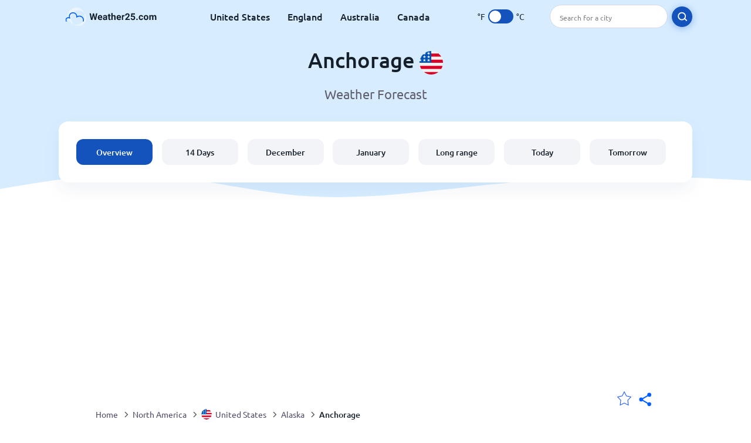

--- FILE ---
content_type: text/html; charset=utf-8
request_url: https://www.weather25.com/north-america/usa/alaska/anchorage
body_size: 7560
content:
<!DOCTYPE html><html lang="en" prefix="og: http://ogp.me/ns#"><head> <title>Anchorage local weather for today, 14 days, monthly forecast</title> <meta name="description" content="Full weather information for Anchorage, Anchorage weather today, weather tomorrow, weather forecast for the next 14 days, weather by months and more."/> <meta name="keywords" content="Anchorage weather, Anchorage weather forecast, Anchorage 14 days, Anchorage weather today"/> <meta charset="UTF-8"/> <link rel="canonical" href="https://www.weather25.com/north-america/usa/alaska/anchorage"/> <link rel="amphtml" href="https://www.weather25.com/amp/north-america/usa/alaska/anchorage"> <meta name="viewport" content="width=device-width, initial-scale=1"/> <link rel="preload" as="image" href="https://www.weather25.com/images/weather25-black.svg"> <link rel="preload" as="image" href="https://res.weather25.com/images/backgrounds/header.svg"> <link rel='stylesheet' href='https://www.weather25.com/style/index845.min.css'/> <meta name="theme-color" content="#c0d5f7"> <link rel="icon" href="https://www.weather25.com/favicon.ico?v=1"/> <link rel="apple-touch-icon" sizes="180x180" href="https://www.weather25.com/style/favicon/apple-touch-icon.png"> <link rel="icon" type="image/png" sizes="32x32" href="https://www.weather25.com/style/favicon/favicon-32x32.png"> <link rel="icon" type="image/png" sizes="16x16" href="https://www.weather25.com/style/favicon/favicon-16x16.png"> <link rel="manifest" href="https://www.weather25.com/style/favicon/site.webmanifest"> <link rel="mask-icon" href="https://www.weather25.com/style/favicon/safari-pinned-tab.svg" color="#5bbad5"> <meta name="msapplication-TileColor" content="#da532c"> <meta name="msapplication-config" content="https://www.weather25.com/style/favicon/browserconfig.xml"> <meta name="theme-color" content="#ffffff"> <meta property="og:title" content="Anchorage local weather for today, 14 days, monthly forecast"/> <meta property="og:description" content="Full weather information for Anchorage, Anchorage weather today, weather tomorrow, weather forecast for the next 14 days, weather by months and more."/> <meta property="og:url" content="https://www.weather25.com/north-america/usa/alaska/anchorage"/> <meta property="og:image" content="https://www.weather25.com/style/favicon/android-chrome-512x512.png"/> <meta property="og:image:width" content="512"/> <meta property="og:image:height" content="512"/> <meta property="og:site_name" content="weather25.com"> <meta property="og:type" content="website"> <script type="f7b8c213760bc91222ffc6d2-text/javascript"> var hash = window.location.hash.substr(1); if (hash) { var hashObject = hash.split('&').reduce(function (result, item) { var parts = item.split('='); result[parts[0]] = parts[1]; return result; }, {}); if (localStorage.getItem("c") === null && hashObject.c) { localStorage.setItem('c', hashObject.c); } } var globalC = localStorage.getItem("c"); </script> <script async src="https://www.googletagmanager.com/gtag/js?id=UA-180117919-1" type="f7b8c213760bc91222ffc6d2-text/javascript"></script> <script type="f7b8c213760bc91222ffc6d2-text/javascript"> window.dataLayer = window.dataLayer || []; function gtag(){dataLayer.push(arguments);} gtag('js', new Date()); gtag('config', 'UA-180117919-1'); gtag('config', 'G-N7BPG2KZJC'); </script><script data-ad-client="ca-pub-0206751604021858" async src="https://pagead2.googlesyndication.com/pagead/js/adsbygoogle.js?client=ca-pub-0206751604021858" crossorigin="anonymous" type="f7b8c213760bc91222ffc6d2-text/javascript"></script></head><body class="body_wrap dashboard_page city_level Desktop_device"><div id='blanket' class='blanket'></div><header class="header-wrap"> <div class="navbar-wrap"> <div class="inner-navbar"> <a href="https://www.weather25.com" title="weather25.com" class="logo_a"> <img src="https://www.weather25.com/images/weather25-black.svg" width="180" height="31" alt="weather25.com" title="weather25.com" class="logo"/> </a> <div class="navbar-links-wrap"> <a href="https://www.weather25.com/north-america/usa" onClick="if (!window.__cfRLUnblockHandlers) return false; gtag('event', 'top website links', {'event_category' : 'top website links', 'event_label' : 'usa'})" class="navbar_link" aria-label="United States" title="Weather in United States" data-cf-modified-f7b8c213760bc91222ffc6d2-="">United States</a> <a href="https://www.weather25.com/europe/united-kingdom" onClick="if (!window.__cfRLUnblockHandlers) return false; gtag('event', 'top website links', {'event_category' : 'top website links', 'event_label' : 'united-kingdom'})" class="navbar_link" aria-label="England" title="Weather in England" data-cf-modified-f7b8c213760bc91222ffc6d2-="">England</a> <a href="https://www.weather25.com/oceania/australia" onClick="if (!window.__cfRLUnblockHandlers) return false; gtag('event', 'top website links', {'event_category' : 'top website links', 'event_label' : 'australia'})" class="navbar_link" aria-label="Australia" title="Weather in Australia" data-cf-modified-f7b8c213760bc91222ffc6d2-="">Australia</a> <a href="https://www.weather25.com/north-america/canada" onClick="if (!window.__cfRLUnblockHandlers) return false; gtag('event', 'top website links', {'event_category' : 'top website links', 'event_label' : 'canada'})" class="navbar_link" aria-label="Canada" title="Weather in Canada" data-cf-modified-f7b8c213760bc91222ffc6d2-="">Canada</a> </div> <div class="temp-changer-and-search"> <div class="unit-changer"> <span class="temp-unit" data-type="f">°F</span> <label class="switch" for="temp-changer" aria-label="Temperatures units"> <input id="temp-changer" type="checkbox" checked> <span class="slider round"></span> </label> <span class="temp-unit" data-type="c">°C</span> </div> <div class="desktop-navbar-search"> <input id="city_search" placeholder="Search for a city"/> <label for="city_search" aria-label="search" class="search_button_next_to_dropdown"> <img src="https://res.weather25.com/images/icons/search_white_new.svg" alt="Search" title="Search" width="17" height="17"> </label> </div> </div> </div> </div> <div class="dummy-navbar"></div> <div class="header-center-wrap"> <div class="page-header"> Anchorage <img src="https://res.weather25.com/images/r-flags/usa.svg" alt="weather in United States" title="weather in United States" width="40" height="40"/> </div> <div class="page-sub-header">Weather Forecast </div> <nav> <ul class="menu_wrap"> <li id="nav-dashboard" class="active"> <a href="https://www.weather25.com/north-america/usa/alaska/anchorage" onClick="if (!window.__cfRLUnblockHandlers) return false; gtag('event','header navbar menu' , {'event_category' : 'header navbar menu','event_action' : 'click on nav-dashboard', 'event_label' : 'Anchorage'})" data-cf-modified-f7b8c213760bc91222ffc6d2-=""> Overview </a> </li><li id="nav-fourteen" > <a href="https://www.weather25.com/north-america/usa/alaska/anchorage?page=14" onClick="if (!window.__cfRLUnblockHandlers) return false; gtag('event','header navbar menu' , {'event_category' : 'header navbar menu','event_action' : 'click on nav-fourteen', 'event_label' : 'Anchorage'})" data-cf-modified-f7b8c213760bc91222ffc6d2-=""> 14 Days </a> </li><li id="nav-this-month" > <a href="https://www.weather25.com/north-america/usa/alaska/anchorage?page=month&month=December" onClick="if (!window.__cfRLUnblockHandlers) return false; gtag('event','header navbar menu' , {'event_category' : 'header navbar menu','event_action' : 'click on nav-this-month', 'event_label' : 'Anchorage'})" data-cf-modified-f7b8c213760bc91222ffc6d2-=""> December </a> </li><li id="nav-next-month" > <a href="https://www.weather25.com/north-america/usa/alaska/anchorage?page=month&month=January" onClick="if (!window.__cfRLUnblockHandlers) return false; gtag('event','header navbar menu' , {'event_category' : 'header navbar menu','event_action' : 'click on nav-next-month', 'event_label' : 'Anchorage'})" data-cf-modified-f7b8c213760bc91222ffc6d2-=""> January </a> </li><li id="nav-long" > <a href="https://www.weather25.com/north-america/usa/alaska/anchorage?page=long-range" onClick="if (!window.__cfRLUnblockHandlers) return false; gtag('event','header navbar menu' , {'event_category' : 'header navbar menu','event_action' : 'click on nav-long', 'event_label' : 'Anchorage'})" data-cf-modified-f7b8c213760bc91222ffc6d2-=""> Long range </a> </li><li id="nav-today" > <a href="https://www.weather25.com/north-america/usa/alaska/anchorage?page=today" onClick="if (!window.__cfRLUnblockHandlers) return false; gtag('event','header navbar menu' , {'event_category' : 'header navbar menu','event_action' : 'click on nav-today', 'event_label' : 'Anchorage'})" data-cf-modified-f7b8c213760bc91222ffc6d2-=""> Today </a> </li><li id="nav-tomorrow" > <a href="https://www.weather25.com/north-america/usa/alaska/anchorage?page=tomorrow" onClick="if (!window.__cfRLUnblockHandlers) return false; gtag('event','header navbar menu' , {'event_category' : 'header navbar menu','event_action' : 'click on nav-tomorrow', 'event_label' : 'Anchorage'})" data-cf-modified-f7b8c213760bc91222ffc6d2-=""> Tomorrow </a> </li> </ul></nav> </div></header><div class="header-bottom-image"></div><div class="billboard_ad_wrap" id="billboard"> <ins class="adsbygoogle" style="display:block" data-ad-client="ca-pub-0206751604021858" data-ad-slot="2805031977" data-ad-format="auto" data-full-width-responsive="true"></ins> <script type="f7b8c213760bc91222ffc6d2-text/javascript"> (adsbygoogle = window.adsbygoogle || []).push({}); </script></div><div class="breadcrumbs_wrap"> <div class="breadcrumbs_inner_wrap"> <div class="share-line"> <div class="share-item"> <img class="selection-star remove-star" width="26" height="26" src="https://res.weather25.com/images/icons/filled-star.svg" alt="Remove from your favorite locations" title="Remove from your favorite locations"/> <img class="selection-star add-star" src="https://res.weather25.com/images/icons/empty-star.svg" width="26" height="26" alt="Add to my locations" title="Add to my locations"/></div> <div class="share-icon share-item"> <img src="https://res.weather25.com/images/icons/share.svg" width="32" height="32" alt="Share" title="Share"/> </div> </div> </div> <ol class="breadcrumbs_inner_wrap" itemscope itemtype="http://schema.org/BreadcrumbList"> <li class="breadcrumb_elm home_bred" itemprop="itemListElement" itemscope itemtype="https://schema.org/ListItem"> <a itemprop="item" href="https://www.weather25.com" > <span itemprop="name">Home</span><meta itemprop="position" content="1" /> </a> </li><li class="breadcrumb_elm con_bred" itemprop="itemListElement" itemscope itemtype="https://schema.org/ListItem"> <div class="bred_arrow"></div> <a href="https://www.weather25.com/north-america" itemprop="item" ><span itemprop="name">North America</span><meta itemprop="position" content="2" /> </a> </li><li class="breadcrumb_elm country_bred" itemprop="itemListElement" itemscope itemtype="https://schema.org/ListItem"> <div class="bred_arrow"></div> <a href="https://www.weather25.com/north-america/usa" itemprop="item" > <span class="bread-flag-wrap"><img src="https://res.weather25.com/images/r-flags/usa.svg" alt="weather in United States" title="weather in United States" width="18" height="18"/></span><span itemprop="name">United States</span><meta itemprop="position" content="3" /> </a> </li><li class="breadcrumb_elm region_bred" itemprop="itemListElement" itemscope itemtype="https://schema.org/ListItem"> <div class="bred_arrow"></div> <a href="https://www.weather25.com/north-america/usa/alaska" itemprop="item" ><span itemprop="name">Alaska</span><meta itemprop="position" content="4" /> </a> </li><li class="breadcrumb_elm city_bred" itemprop="itemListElement" itemscope itemtype="https://schema.org/ListItem"> <div class="bred_arrow"></div> <a href="https://www.weather25.com/north-america/usa/alaska/anchorage" itemprop="item" ><span itemprop="name">Anchorage</span><meta itemprop="position" content="5" /> </a> </li> </ol> <div class="snackbar-wrap"> <div class="snackbar snackbar-added">Location was added to <a href="/my-locations">My Locations</a></div> <div class="snackbar snackbar-removed">Location was removed from <a href="/my-locations">My Locations</a></div> </div> </div><div class="city_page"> <div class="section-wrap first-section"> <div class="header-with-button"> <h1 class="section-header"> The weather in Anchorage, United States </h1> </div> </div> <div class="right-left-section section-wrap"> <div class="desktop-left-section"> <div class="month_wrap"> <h2 class="section-header">Anchorage weather by months</h2><div class="month_list_section section-content "><a href="https://www.weather25.com/north-america/usa/alaska/anchorage?page=month&month=January" title="Anchorage weather in January" onClick="if (!window.__cfRLUnblockHandlers) return false; gtag('event', 'click on month city page', {'event_category' : 'click on month city page', 'event_action' : 'January'})" class="month_link_a" data-cf-modified-f7b8c213760bc91222ffc6d2-=""><span class="month_link_wrap"><span class="month_number">01</span><span class="month_name">January</span></span></a><a href="https://www.weather25.com/north-america/usa/alaska/anchorage?page=month&month=February" title="Anchorage weather in February" onClick="if (!window.__cfRLUnblockHandlers) return false; gtag('event', 'click on month city page', {'event_category' : 'click on month city page', 'event_action' : 'February'})" class="month_link_a" data-cf-modified-f7b8c213760bc91222ffc6d2-=""><span class="month_link_wrap"><span class="month_number">02</span><span class="month_name">February</span></span></a><a href="https://www.weather25.com/north-america/usa/alaska/anchorage?page=month&month=March" title="Anchorage weather in March" onClick="if (!window.__cfRLUnblockHandlers) return false; gtag('event', 'click on month city page', {'event_category' : 'click on month city page', 'event_action' : 'March'})" class="month_link_a" data-cf-modified-f7b8c213760bc91222ffc6d2-=""><span class="month_link_wrap"><span class="month_number">03</span><span class="month_name">March</span></span></a><a href="https://www.weather25.com/north-america/usa/alaska/anchorage?page=month&month=April" title="Anchorage weather in April" onClick="if (!window.__cfRLUnblockHandlers) return false; gtag('event', 'click on month city page', {'event_category' : 'click on month city page', 'event_action' : 'April'})" class="month_link_a" data-cf-modified-f7b8c213760bc91222ffc6d2-=""><span class="month_link_wrap"><span class="month_number">04</span><span class="month_name">April</span></span></a><a href="https://www.weather25.com/north-america/usa/alaska/anchorage?page=month&month=May" title="Anchorage weather in May" onClick="if (!window.__cfRLUnblockHandlers) return false; gtag('event', 'click on month city page', {'event_category' : 'click on month city page', 'event_action' : 'May'})" class="month_link_a" data-cf-modified-f7b8c213760bc91222ffc6d2-=""><span class="month_link_wrap"><span class="month_number">05</span><span class="month_name">May</span></span></a><a href="https://www.weather25.com/north-america/usa/alaska/anchorage?page=month&month=June" title="Anchorage weather in June" onClick="if (!window.__cfRLUnblockHandlers) return false; gtag('event', 'click on month city page', {'event_category' : 'click on month city page', 'event_action' : 'June'})" class="month_link_a" data-cf-modified-f7b8c213760bc91222ffc6d2-=""><span class="month_link_wrap"><span class="month_number">06</span><span class="month_name">June</span></span></a><a href="https://www.weather25.com/north-america/usa/alaska/anchorage?page=month&month=July" title="Anchorage weather in July" onClick="if (!window.__cfRLUnblockHandlers) return false; gtag('event', 'click on month city page', {'event_category' : 'click on month city page', 'event_action' : 'July'})" class="month_link_a" data-cf-modified-f7b8c213760bc91222ffc6d2-=""><span class="month_link_wrap"><span class="month_number">07</span><span class="month_name">July</span></span></a><a href="https://www.weather25.com/north-america/usa/alaska/anchorage?page=month&month=August" title="Anchorage weather in August" onClick="if (!window.__cfRLUnblockHandlers) return false; gtag('event', 'click on month city page', {'event_category' : 'click on month city page', 'event_action' : 'August'})" class="month_link_a" data-cf-modified-f7b8c213760bc91222ffc6d2-=""><span class="month_link_wrap"><span class="month_number">08</span><span class="month_name">August</span></span></a><a href="https://www.weather25.com/north-america/usa/alaska/anchorage?page=month&month=September" title="Anchorage weather in September" onClick="if (!window.__cfRLUnblockHandlers) return false; gtag('event', 'click on month city page', {'event_category' : 'click on month city page', 'event_action' : 'September'})" class="month_link_a" data-cf-modified-f7b8c213760bc91222ffc6d2-=""><span class="month_link_wrap"><span class="month_number">09</span><span class="month_name">September</span></span></a><a href="https://www.weather25.com/north-america/usa/alaska/anchorage?page=month&month=October" title="Anchorage weather in October" onClick="if (!window.__cfRLUnblockHandlers) return false; gtag('event', 'click on month city page', {'event_category' : 'click on month city page', 'event_action' : 'October'})" class="month_link_a" data-cf-modified-f7b8c213760bc91222ffc6d2-=""><span class="month_link_wrap"><span class="month_number">10</span><span class="month_name">October</span></span></a><a href="https://www.weather25.com/north-america/usa/alaska/anchorage?page=month&month=November" title="Anchorage weather in November" onClick="if (!window.__cfRLUnblockHandlers) return false; gtag('event', 'click on month city page', {'event_category' : 'click on month city page', 'event_action' : 'November'})" class="month_link_a" data-cf-modified-f7b8c213760bc91222ffc6d2-=""><span class="month_link_wrap"><span class="month_number">11</span><span class="month_name">November</span></span></a><a href="https://www.weather25.com/north-america/usa/alaska/anchorage?page=month&month=December" title="Anchorage weather in December" onClick="if (!window.__cfRLUnblockHandlers) return false; gtag('event', 'click on month city page', {'event_category' : 'click on month city page', 'event_action' : 'December'})" class="month_link_a" data-cf-modified-f7b8c213760bc91222ffc6d2-=""><span class="month_link_wrap"><span class="month_number">12</span><span class="month_name">December</span></span></a></div></div> </div> <div class="desktop-right-section show-right"> <div class="new_quick_links_section"> <h2 class="section-header">Anchorage weather</h2> <div class="section-content"> <a href="https://www.weather25.com/north-america/usa/alaska/anchorage?page=14" onClick="if (!window.__cfRLUnblockHandlers) return false; gtag('event', 'click on 14', {'event_category' : 'new quick links', 'event_label' : 'Anchorage'})" data-cf-modified-f7b8c213760bc91222ffc6d2-=""> › Anchorage 14 day weather forecast </a><a href="https://www.weather25.com/north-america/usa/alaska/anchorage?page=today" onClick="if (!window.__cfRLUnblockHandlers) return false; gtag('event', 'click on day', {'event_category' : 'new quick links', 'event_label' : 'Anchorage'})" data-cf-modified-f7b8c213760bc91222ffc6d2-=""> › Anchorage weather today </a><a href="https://www.weather25.com/north-america/usa/alaska/anchorage?page=month&month=December" onClick="if (!window.__cfRLUnblockHandlers) return false; gtag('event', 'click on current month', {'event_category' : 'new quick links', 'event_label' : 'Anchorage'})" data-cf-modified-f7b8c213760bc91222ffc6d2-=""> › Anchorage weather in December </a><a href="https://www.weather25.com/north-america/usa/alaska/anchorage?page=month&month=January" onClick="if (!window.__cfRLUnblockHandlers) return false; gtag('event', 'click on next month', {'event_category' : 'new quick links', 'event_label' : 'Anchorage'})" data-cf-modified-f7b8c213760bc91222ffc6d2-=""> › Anchorage weather in January </a> </div></div> </div> </div> <div class="right-left-section section-wrap"> <div class="desktop-left-section"> <div class="fourteen-wrap-desktop fourteen-wrap"> <a href="https://www.weather25.com/north-america/usa/alaska/anchorage?page=14" title="Anchorage 14 day weather" onClick="if (!window.__cfRLUnblockHandlers) return false; gtag('event', 'click on fourteen_component', {'event_category' : 'click on fourteen_component', 'event_label' : 'click on header'})" data-cf-modified-f7b8c213760bc91222ffc6d2-=""> <h2 class="section-header">Anchorage 14 day weather</h2> </a><div class="section-sub-header">Click on a day for an hourly weather forecast</div> <div class="city_graph_section section-contents"><a href="https://www.weather25.com/north-america/usa/alaska/anchorage?page=14" title="Anchorage 14 day weather" aria-label="Anchorage 14 day weather"> <div class="canvas_wrap"><canvas id="city_graph_placeholder"></canvas></div></a></div><div class="graph_points_placeholder" id="graph_points_placeholder"></div><div class="fourteen_link_wrap"> <a href="https://www.weather25.com/north-america/usa/alaska/anchorage?page=14" title="14 day weather forecast" onClick="if (!window.__cfRLUnblockHandlers) return false; gtag('event', 'click on fourteen_component', {'event_category' : 'click on fourteen_component', 'event_label' : 'click on button'})" data-cf-modified-f7b8c213760bc91222ffc6d2-=""> <button class="button_one general_button button-with-tight-arrow"><span>14 day weather forecast</span></button> </a> </div> </div> </div> <div class="desktop-right-section"> <div class="sky_ad"> <ins class="adsbygoogle" style="display:inline-block;width:300px;height:600px" data-ad-client="ca-pub-0206751604021858" data-ad-slot="1023571667"></ins> <script type="f7b8c213760bc91222ffc6d2-text/javascript"> (adsbygoogle = window.adsbygoogle || []).push({}); </script> </div> </div> </div> <div class="section-wrap today-component today-component-desktop"><div class="spinner"><div class="bounce1"></div><div class="bounce2"></div><div class="bounce3"></div></div><div class="day-component-section header_section"><h2>The weather today in Anchorage</h2><a href="https://www.weather25.com/north-america/usa/alaska/anchorage?page=today" title="Today's weather" onClick="if (!window.__cfRLUnblockHandlers) return false; gtag('event', 'click on day_component', {'event_category' : 'click on day_component', 'event_label' : 'click on button'})" data-cf-modified-f7b8c213760bc91222ffc6d2-=""><button class="button_one general_button button-with-tight-arrow"><span>Today's weather</span></button></a></div><div class="day-component-section current_temp"><div class="city_temp_wrap"><div class="city_current_temp"><span class="temp_placeholder" id="main_temp_placeholder"></span>°</div><div class="temp_unit_display temp_unit_display_C active temp_unit">C</div></div><div class="sunrise_wrap"><div class="sunrise_line"><span class="sunrise_label">Sunrise: </span><span id="sunrise_placeholder"></span></div><div class="sunrise_line"><span class="sunrise_label">Sunset: </span><span id="sunset_placeholder"></span></div></div></div><div class="day-component-section img_section"><div id="img_placeholder"></div><div id="des_placeholder" class="description-placeholder"></div></div><div class="day-component-section params_section"><div class="param_wrap"><div class="param_img"><img width="30" height="20" class="lazy icon wind_icon" title="Wind Anchorage" alt="Wind Anchorage" data-src="https://res.weather25.com/images/icons/wind_blue_new.svg" /></div> <div><span class="param_value" id="wind_placeholder"></span><span class="param_unit wind_unit"></span></div></div><div class="param_wrap middle_param"><div class="param_img"><img class="lazy rain_icon" width="23" height="25" alt="Chance of rain" title="Chance of rain" data-src="https://res.weather25.com/images/icons/chance_for_rain_blue_new.svg" /></div><div><span class="param_value" id="chance_for_rain_placeholder"></span><span class="param_unit">%</span></div></div><div class="param_wrap"><div class="param_img"><img class="lazy icon humidity_icon" width="20" height="23" title=" Humidity Anchorage" alt="Humidity Anchorage" data-src="https://res.weather25.com/images/icons/humidity_blue_new.svg" /></div><div><span class="param_value" id="humidity_placeholder"></span><span class="param_unit">%</span></div></div></div></div> <div class="right-left-section section-wrap"> <div class="desktop-left-section"> <h2 class="section-header flex-header header-with-icon"> <img class="header_flag" src="https://res.weather25.com/images/flags/Usa.png" alt="United States weather " title="United States weather" width="58.5" height="38"/> <span>Anchorage weather report</span> </h2> <div class="section-content-small"><p>Looking for Anchorage weather updates? You’ve come to the right place!</p><p>The current temperature in Anchorage is <span class='temp_placeholder'></span>°<span class='temp_unit'></span>. You can find more detailed information about the weather in Anchorage including humidity, wind, chance of rain and more on the <a href='?page=today'>Anchorage current weather page.</a></p><div class="subheader"><b>The weather in Anchorage</b></div><p>Weather25.com provides all the information that you need to know about the weather in Anchorage, United States. Stay up to date on current weather conditions which are updated every minute.</p><p>This page provides access to information such as the <a href='?page=14' onClick="if (!window.__cfRLUnblockHandlers) return false; gtag('event', 'click from city text', {'event_category' : 'click from city text', 'event_action' : 'click on 14 day', 'event_label' : 'Anchorage'})" data-cf-modified-f7b8c213760bc91222ffc6d2-="">weather forecast for the next 14 days</a>, the average weather by month, and the full hourly weather forecast for <a href='?page=today'>today</a> and <a href='?page=tomorrow'>tomorrow</a>.</p><p>The 14-day forecast lets you know the anticipated weather day by day. The average weather by month will give you an idea of weather trends in Anchorage. For example, the <a href='?page=month&month=December'>weather in Anchorage in December 2025</a>.</p> <p>These trends can be helpful when planning trips to Anchorage or preparing for the weather in advance.</p><div class="subheader"><b>Weather25.com Weather Forecast</b></div><p>Do you see something missing or inaccurate about the weather in Anchorage? Feel free to contact us with the correction and we’ll update it! Accurate and reliable weather information is our top priority.</p></div> </div> <div class="desktop-right-section"> <div class="quick_links_section component-wrap"> <div class="quick_links_header">Anchorage weather</div> <div class="quick_links_wrap "> <div class="section-content mobile-links-block" id="mobile-links-block"> <a href="https://www.weather25.com/north-america/usa/alaska/anchorage?page=month&month=January" onClick="if (!window.__cfRLUnblockHandlers) return false; gtag('event','mobile button links block' , {'event_category' : 'mobile button links block','event_action' : 'click on next-month', 'event_label' : 'Anchorage'})" id="next-month" data-cf-modified-f7b8c213760bc91222ffc6d2-=""> <span>Anchorage weather in January</span><span class="round-arrow"><span class="arrow-inside-circle"></span></span> </a><a href="https://www.weather25.com/north-america/usa/alaska/anchorage?page=month&month=December" onClick="if (!window.__cfRLUnblockHandlers) return false; gtag('event','mobile button links block' , {'event_category' : 'mobile button links block','event_action' : 'click on current-month', 'event_label' : 'Anchorage'})" id="current-month" data-cf-modified-f7b8c213760bc91222ffc6d2-=""> <span>Anchorage weather in December</span><span class="round-arrow"><span class="arrow-inside-circle"></span></span> </a><a href="https://www.weather25.com/north-america/usa/alaska/anchorage?page=14" onClick="if (!window.__cfRLUnblockHandlers) return false; gtag('event','mobile button links block' , {'event_category' : 'mobile button links block','event_action' : 'click on fourteen', 'event_label' : 'Anchorage'})" id="fourteen" data-cf-modified-f7b8c213760bc91222ffc6d2-=""> <span>Anchorage 14 day weather</span><span class="round-arrow"><span class="arrow-inside-circle"></span></span> </a><a href="https://www.weather25.com/north-america/usa/alaska/anchorage?page=long-range" onClick="if (!window.__cfRLUnblockHandlers) return false; gtag('event','mobile button links block' , {'event_category' : 'mobile button links block','event_action' : 'click on long-range', 'event_label' : 'Anchorage'})" id="long-range" data-cf-modified-f7b8c213760bc91222ffc6d2-=""> <span>Long range weather for Anchorage</span><span class="round-arrow"><span class="arrow-inside-circle"></span></span> </a><a href="https://www.weather25.com/north-america/usa/alaska/anchorage?page=webcam" onClick="if (!window.__cfRLUnblockHandlers) return false; gtag('event','mobile button links block' , {'event_category' : 'mobile button links block','event_action' : 'click on webcam', 'event_label' : 'Anchorage'})" id="webcam" data-cf-modified-f7b8c213760bc91222ffc6d2-=""> <span>Anchorage webcam</span><span class="round-arrow"><span class="arrow-inside-circle"></span></span> </a> </div> </div></div> </div> </div> <div class="travel-links-section section-wrap"><h2 class="section-header">Anchorage Travel Services</h2><div class="section-sub-header">Find great deals for your next vacation in Anchorage</div><div class="section-content"> <div class="links_gallery_wrap"><a href="https://www.weather25.com/north-america/usa/alaska/anchorage?page=flights" onClick="if (!window.__cfRLUnblockHandlers) return false; gtag('event', 'click on gallery item', {'event_category' : 'click on gallery item', 'event_action' : 'flights'});" data-cf-modified-f7b8c213760bc91222ffc6d2-=""> <div class="gallery_item_wrap flights"> <div class="gallery_item_image_wrap"> <img class="lazy" src="" width="331" height="174" data-src="https://res.weather25.com/images/illustrations/flight.png" alt="Flights" title="Flights"/> </div> <div class="gallery-item-name-and-arrow"> <div class="gallery-item-name">Flights to Anchorage</div> <div class="gallery-item-arrow"></div> </div> </div> </a><a href="https://www.weather25.com/north-america/usa/alaska/anchorage?page=hotels" onClick="if (!window.__cfRLUnblockHandlers) return false; gtag('event', 'click on gallery item', {'event_category' : 'click on gallery item', 'event_action' : 'hotels'});" data-cf-modified-f7b8c213760bc91222ffc6d2-=""> <div class="gallery_item_wrap hotels"> <div class="gallery_item_image_wrap"> <img class="lazy" src="" width="331" height="174" data-src="https://res.weather25.com/images/illustrations/hotel.png" alt="Hotels" title="Hotels"/> </div> <div class="gallery-item-name-and-arrow"> <div class="gallery-item-name">Hotels in Anchorage</div> <div class="gallery-item-arrow"></div> </div> </div> </a><a href="https://www.weather25.com/north-america/usa/alaska/anchorage?page=car-rental" onClick="if (!window.__cfRLUnblockHandlers) return false; gtag('event', 'click on gallery item', {'event_category' : 'click on gallery item', 'event_action' : 'car-rental'});" data-cf-modified-f7b8c213760bc91222ffc6d2-=""> <div class="gallery_item_wrap car-rental"> <div class="gallery_item_image_wrap"> <img class="lazy" src="" width="331" height="174" data-src="https://res.weather25.com/images/illustrations/car.png" alt="Car Rental" title="Car Rental"/> </div> <div class="gallery-item-name-and-arrow"> <div class="gallery-item-name">Car rental in Anchorage</div> <div class="gallery-item-arrow"></div> </div> </div> </a></div></div></div> <div class="section-wrap-with-background faq-wrap section-wrap city-faq"><div class="inner-section-wrap" itemscope="" itemtype="https://schema.org/FAQPage"> <h2 class="section-header">Weather in Anchorage - FAQ</h2> <div class="section-content"> <div class="question-wrap rain-question" itemscope="" itemprop="mainEntity" itemtype="https://schema.org/Question"> <div class="question" itemprop="name">Will it rain today in Anchorage?</div> <div class="answer" itemscope="" itemprop="acceptedAnswer" itemtype="https://schema.org/Answer"> <span itemprop="text">The chance of rain in Anchorage today is <span id="chance-for-rain"></span>%.</span> </div> </div> <div class="question-wrap question-mark-question" itemscope="" itemprop="mainEntity" itemtype="https://schema.org/Question"> <div class="question" itemprop="name">What is the weather like in Anchorage at the moment?</div> <div class="answer" itemscope="" itemprop="acceptedAnswer" itemtype="https://schema.org/Answer"> <span itemprop="text">The weather in Anchorage right now is <span class="description-placeholder"></span> with a temperature of <span class="temp_placeholder" data-temp=""></span>°<span class="temp_unit">C</span>.</span> </div> </div> <div class="question-wrap sun-question" itemscope="" itemprop="mainEntity" itemtype="https://schema.org/Question"> <div class="question" itemprop="name">What is the hottest month in Anchorage?</div> <div class="answer" itemscope="" itemprop="acceptedAnswer" itemtype="https://schema.org/Answer"> <span itemprop="text">Anchorage's hottest month is <a href="https://www.weather25.com/north-america/usa/alaska/anchorage?page=month&month=July">July</a> with an average temperature of <span class="temperature" data-temp="16">16</span>°<span class="temp_unit">C</span>.</span> </div> </div> <div class="question-wrap snow-question" itemscope="" itemprop="mainEntity" itemtype="https://schema.org/Question"> <div class="question" itemprop="name">What is the coldest month in Anchorage?</div> <div class="answer" itemscope="" itemprop="acceptedAnswer" itemtype="https://schema.org/Answer"> <span itemprop="text">The coldest month in Anchorage is <a href="https://www.weather25.com/north-america/usa/alaska/anchorage?page=month&month=January">January</a> with an average temperature of <span class="temperature" data-temp="-10">-10</span>°<span class="temp_unit">C</span>.</span> </div> </div> </div> </div></div> <div class="section-wrap other-pages-section"> <div class="section-header">More about the weather in Anchorage</div> <div class="mobile_menu_wrap bottom-menu section-content"> <a href="https://www.weather25.com/north-america/usa/alaska/anchorage?page=14" onClick="if (!window.__cfRLUnblockHandlers) return false; gtag('event','other pages' , {'event_category' : 'other pages','event_action' : 'click on other-14', 'event_label' : 'Anchorage'})" id="other-14" data-cf-modified-f7b8c213760bc91222ffc6d2-=""> Anchorage 14 day weather<span class="right-arrow"></span> </a><a href="https://www.weather25.com/north-america/usa/alaska/anchorage?page=long-range" onClick="if (!window.__cfRLUnblockHandlers) return false; gtag('event','other pages' , {'event_category' : 'other pages','event_action' : 'click on other-long', 'event_label' : 'Anchorage'})" id="other-long" data-cf-modified-f7b8c213760bc91222ffc6d2-=""> Long range weather for Anchorage<span class="right-arrow"></span> </a><a href="https://www.weather25.com/north-america/usa/alaska/anchorage?page=month&month=December" onClick="if (!window.__cfRLUnblockHandlers) return false; gtag('event','other pages' , {'event_category' : 'other pages','event_action' : 'click on other-current-month', 'event_label' : 'Anchorage'})" id="other-current-month" data-cf-modified-f7b8c213760bc91222ffc6d2-=""> Anchorage weather in December<span class="right-arrow"></span> </a><a href="https://www.weather25.com/north-america/usa/alaska/anchorage?page=month&month=January" onClick="if (!window.__cfRLUnblockHandlers) return false; gtag('event','other pages' , {'event_category' : 'other pages','event_action' : 'click on other-next-month', 'event_label' : 'Anchorage'})" id="other-next-month" data-cf-modified-f7b8c213760bc91222ffc6d2-=""> Anchorage weather in January<span class="right-arrow"></span> </a><a href="https://www.weather25.com/north-america/usa/alaska/anchorage?page=webcam" onClick="if (!window.__cfRLUnblockHandlers) return false; gtag('event','other pages' , {'event_category' : 'other pages','event_action' : 'click on other-webcam', 'event_label' : 'Anchorage'})" id="other-webcam" data-cf-modified-f7b8c213760bc91222ffc6d2-=""> Anchorage Webcam<span class="right-arrow"></span> </a><a href="https://www.weather25.com/north-america/usa/alaska/anchorage?page=tomorrow" onClick="if (!window.__cfRLUnblockHandlers) return false; gtag('event','other pages' , {'event_category' : 'other pages','event_action' : 'click on other-tomorrow', 'event_label' : 'Anchorage'})" id="other-tomorrow" data-cf-modified-f7b8c213760bc91222ffc6d2-=""> Weather tomorrow<span class="right-arrow"></span> </a><a href="https://www.weather25.com/north-america/usa/alaska/anchorage?page=hotels" onClick="if (!window.__cfRLUnblockHandlers) return false; gtag('event','other pages' , {'event_category' : 'other pages','event_action' : 'click on other-hotels', 'event_label' : 'Anchorage'})" id="other-hotels" data-cf-modified-f7b8c213760bc91222ffc6d2-=""> Hotels in Anchorage<span class="right-arrow"></span> </a> </div></div></div><div class="scrolltop"> <div class="scroll-button"> </div> </div><footer class="big_footer_wrapper"> <div class='big-footer-inner'> <div class="flex-wrap footer-flex-wrap"> <div class="footer-logo"> <img width="160" height="31" alt="weather25.com" title="weather25.com" class="lazy " data-src="https://www.weather25.com/images/weather25.svg"/> <div class="footer-data">Anchorage weather data is sourced from official meteorological authorities worldwide, ensuring accuracy and reliability.</div> </div> <div class="footer-lists"> <div class='footer-list'> <div class="footer_list_header">Popular Cities</div> <div class='footer_small_list_wrap'> <div class="footer_small_list"> <a href="https://www.weather25.com/north-america/usa/new-york" class="footer_item">› New York</a> <a href="https://www.weather25.com/europe/united-kingdom/london" class="footer_item">› London</a> <a href="https://www.weather25.com/oceania/australia/new-south-wales/sydney" class="footer_item">› Sydney</a> <a href="https://www.weather25.com/asia/singapore" class="footer_item">› Singapore </a> </div> </div> </div> <div class='footer-list'> <div class="footer_list_header">Weather25.com</div> <a href='https://www.weather25.com/terms' class="footer_item"> › Terms and conditions </a> <a href='https://www.weather25.com/privacy' class="footer_item"> › Privacy Policy </a> <a href='https://www.weather25.com/contact-us' class="footer_item"> › Contact </a> </div> </div> </div> <div class="footer-line"></div> <div>Copyright © 2025, <b>weather25.com</b></div> </div></footer><script type="f7b8c213760bc91222ffc6d2-text/javascript"> var authorizationToken = "782ed77e1d3ba39fcf228fbd108e6a613d86e806"; var placeForRest = "Anchorage,USA"; var globalCityNameForRest = "Anchorage"; var globalCountryDB = "USA"; var globalCityName = "Anchorage"; var globalLevel = "city"; var descriptionMap = descriptionMap = [];descriptionMap[1113] = 'Sunny';descriptionMap[113] = 'Clear';descriptionMap[116] = 'Partly cloudy';descriptionMap[119] = 'Cloudy';descriptionMap[122] = 'Overcast';descriptionMap[143] = 'Mist';descriptionMap[176] = 'Patchy rain possible';descriptionMap[179] = 'Patchy snow possible';descriptionMap[182] = 'Patchy sleet possible';descriptionMap[185] = 'Patchy freezing drizzle possible';descriptionMap[200] = 'Thundery outbreaks possible';descriptionMap[227] = 'Blowing snow';descriptionMap[230] = 'Blizzard';descriptionMap[248] = 'Fog';descriptionMap[260] = 'Freezing fog';descriptionMap[263] = 'Patchy light drizzle';descriptionMap[266] = 'Light drizzle';descriptionMap[281] = 'Freezing drizzle';descriptionMap[284] = 'Heavy freezing drizzle';descriptionMap[293] = 'Patchy light rain';descriptionMap[296] = 'Light rain';descriptionMap[299] = 'Moderate rain at times';descriptionMap[302] = 'Moderate rain';descriptionMap[305] = 'Heavy rain at times';descriptionMap[308] = 'Heavy rain';descriptionMap[311] = 'Light freezing rain';descriptionMap[314] = 'Moderate or heavy freezing rain';descriptionMap[317] = 'Light sleet';descriptionMap[320] = 'Moderate or heavy sleet';descriptionMap[323] = 'Patchy light snow';descriptionMap[326] = 'Light snow';descriptionMap[329] = 'Patchy moderate snow';descriptionMap[332] = 'Moderate snow';descriptionMap[335] = 'Patchy heavy snow';descriptionMap[338] = 'Heavy snow';descriptionMap[350] = 'Ice pellets';descriptionMap[353] = 'Light rain shower';descriptionMap[356] = 'Moderate or heavy rain shower';descriptionMap[359] = 'Torrential rain shower';descriptionMap[362] = 'Light sleet showers';descriptionMap[365] = 'Moderate or heavy sleet showers';descriptionMap[368] = 'Light snow showers';descriptionMap[371] = 'Moderate or heavy snow showers';descriptionMap[374] = 'Light showers of ice pellets';descriptionMap[377] = 'Moderate or heavy showers of ice pellets';descriptionMap[386] = 'Patchy light rain with thunder';descriptionMap[389] = 'Moderate or heavy rain with thunder';descriptionMap[392] = 'Patchy light snow with thunder';descriptionMap[395] = 'Moderate or heavy snow with thunder';; var domain = "https://www.weather25.com"; var defaultTempUnit = "F"; var res_url = "https://res.weather25.com"; var place = "Anchorage"; var device = "Desktop"; var pageType = ""; var country = "United States"; var globalLanguage = "english"; var isMap = false; var months_data_for_js_graph = []; var months_rain_data_for_js_graph = []; var monthForURL = ['January','February','March','April','May','June','July','August','September','October','November','December']; var month_index = "12"; var long_month_index = ""; var conversion_click_id = ""; var shortMonthNames = ['Jan','Feb','Mar','Apr','May','Jun','Jul','Aug','Sep','Oct','Nov','Dec']; var canonical_url = 'https://www.weather25.com/north-america/usa/alaska/anchorage'; var weekShortDays = {"Sunday":"Sunday","Monday":"Monday","Tuesday":"Tuesday","Wednesday":"Wednesday","Thursday":"Thursday","Friday":"Friday","Saturday":"Saturday"}; var latlong = ''; var langIso = "en-US"; var terms = {}; var decimal_separator = "."; terms.rainfall = "Rainfall"; var labels = []; labels['rain'] = "Chance of rain"; labels['humidity'] = "Humidity"; labels['wind'] = "Wind"; wind_type = "Km/h" || "Km/h"; to_show_rain_map = ""; </script><script type="f7b8c213760bc91222ffc6d2-text/javascript"> if ('serviceWorker' in navigator) { navigator.serviceWorker.register('/sw.js'); }</script><link rel="preload" as="font" type="font/woff2" href="https://www.weather25.com/style/fonts/4iCs6KVjbNBYlgoKfw72.woff2" crossorigin> <link rel="preload" as="font" type="font/woff2" href="https://www.weather25.com/style/fonts/4iCv6KVjbNBYlgoCjC3jsGyN.woff2" crossorigin> <link rel="preload" as="font" type="font/woff2" href="https://www.weather25.com/style/fonts/4iCv6KVjbNBYlgoCxCvjsGyN.woff2" crossorigin><script src="https://res.weather25.com/js/jquery-3.5.1.min.js" type="f7b8c213760bc91222ffc6d2-text/javascript"></script><script src="https://res.weather25.com/js/jquery-ui.test2.min.js" type="f7b8c213760bc91222ffc6d2-text/javascript"></script><script src="https://res.weather25.com/js/common15.min.js" type="f7b8c213760bc91222ffc6d2-text/javascript"></script><script src="https://res.weather25.com/js/dropdown7.min.js" async="async" type="f7b8c213760bc91222ffc6d2-text/javascript"></script><script src="https://res.weather25.com/weather/js/weather5.min.js" type="f7b8c213760bc91222ffc6d2-text/javascript"></script><script src="https://res.weather25.com/weather/js/city6.min.js" defer type="f7b8c213760bc91222ffc6d2-text/javascript"></script><script src="/cdn-cgi/scripts/7d0fa10a/cloudflare-static/rocket-loader.min.js" data-cf-settings="f7b8c213760bc91222ffc6d2-|49" defer></script><script defer src="https://static.cloudflareinsights.com/beacon.min.js/vcd15cbe7772f49c399c6a5babf22c1241717689176015" integrity="sha512-ZpsOmlRQV6y907TI0dKBHq9Md29nnaEIPlkf84rnaERnq6zvWvPUqr2ft8M1aS28oN72PdrCzSjY4U6VaAw1EQ==" data-cf-beacon='{"version":"2024.11.0","token":"b2f12379a2a14d3f8c454917c58f40da","r":1,"server_timing":{"name":{"cfCacheStatus":true,"cfEdge":true,"cfExtPri":true,"cfL4":true,"cfOrigin":true,"cfSpeedBrain":true},"location_startswith":null}}' crossorigin="anonymous"></script>
</body></html>

--- FILE ---
content_type: text/html; charset=utf-8
request_url: https://www.google.com/recaptcha/api2/aframe
body_size: 268
content:
<!DOCTYPE HTML><html><head><meta http-equiv="content-type" content="text/html; charset=UTF-8"></head><body><script nonce="qKdjWqP2sZdx2Jb_EZgmRQ">/** Anti-fraud and anti-abuse applications only. See google.com/recaptcha */ try{var clients={'sodar':'https://pagead2.googlesyndication.com/pagead/sodar?'};window.addEventListener("message",function(a){try{if(a.source===window.parent){var b=JSON.parse(a.data);var c=clients[b['id']];if(c){var d=document.createElement('img');d.src=c+b['params']+'&rc='+(localStorage.getItem("rc::a")?sessionStorage.getItem("rc::b"):"");window.document.body.appendChild(d);sessionStorage.setItem("rc::e",parseInt(sessionStorage.getItem("rc::e")||0)+1);localStorage.setItem("rc::h",'1766098211835');}}}catch(b){}});window.parent.postMessage("_grecaptcha_ready", "*");}catch(b){}</script></body></html>